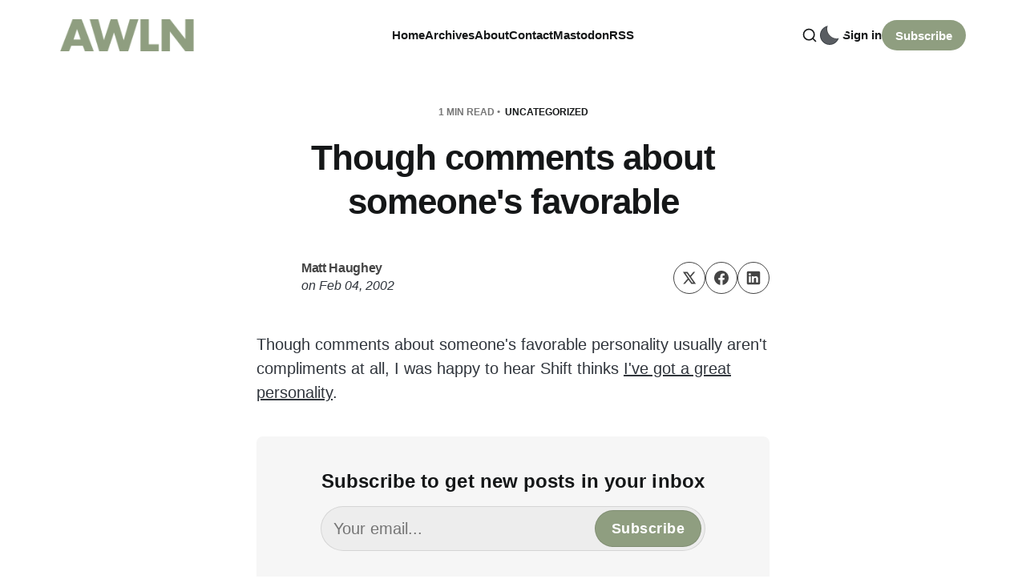

--- FILE ---
content_type: text/html; charset=utf-8
request_url: https://a.wholelottanothing.org/though-comments-about-someones-favorable/
body_size: 7624
content:
<!DOCTYPE html>
<html lang="en">

<head>
    <meta charset="utf-8">
    <meta name="viewport" content="width=device-width, initial-scale=1">
    <title>Though comments about someone&#x27;s favorable</title>

    <link rel="stylesheet" href="https://a.wholelottanothing.org/assets/built/screen.css?v=8df5329b3e">

    <script>
        // Function to set the theme
        function setTheme(theme) {
            document.documentElement.setAttribute('data-theme', theme);
            localStorage.setItem('theme', theme);
            updateThemeToggleIcon(theme);
        }

        // Function to get the user's color scheme preference
        function getColorScheme() {
            return window.matchMedia && window.matchMedia('(prefers-color-scheme: dark)').matches ? 'dark' : 'light';
        }

        // Function to update theme toggle icon
        function updateThemeToggleIcon(theme) {
            const toggle = document.querySelector('.gh-theme-toggle');
            if (toggle) {
                toggle.setAttribute('data-theme', theme);
            }
        }

        // Function to toggle theme
        function toggleTheme() {
            const currentTheme = document.documentElement.getAttribute('data-theme');
            const newTheme = currentTheme === 'dark' ? 'light' : 'dark';
            setTheme(newTheme);
        }

        // Get the theme setting from Ghost
        var themeSetting = 'user';
        var savedTheme = localStorage.getItem('theme');

        // Initialize theme based on settings
        if (themeSetting === 'user') {
            // Use saved preference if available, otherwise system preference
            if (savedTheme) {
                setTheme(savedTheme);
            } else {
                setTheme(getColorScheme());
            }
        } else if (themeSetting === 'light') {
            setTheme('light');
        } else if (themeSetting === 'dark') {
            setTheme('dark');
        } else if (themeSetting === 'system') {
            setTheme(getColorScheme());
        }

        // Add click handler to theme toggle
        document.addEventListener('DOMContentLoaded', function() {
            const themeToggle = document.querySelector('.gh-theme-toggle');
            if (themeToggle) {
                themeToggle.addEventListener('click', function() {
                    if (themeSetting === 'user') {
                        toggleTheme();
                    }
                });
            }
        });

        // Listen for changes in system color scheme
        if (themeSetting === 'system') {
            window.matchMedia('(prefers-color-scheme: dark)').addListener((e) => {
                setTheme(e.matches ? 'dark' : 'light');
            });
        }
    </script>
    <link rel="canonical" href="https://a.wholelottanothing.org/though-comments-about-someones-favorable/">
    <meta name="referrer" content="no-referrer-when-downgrade">
    
    <meta property="og:site_name" content="A Whole Lotta Nothing">
    <meta property="og:type" content="article">
    <meta property="og:title" content="Though comments about someone&#x27;s favorable">
    <meta property="og:description" content="Though comments about someone&#x27;s favorable personality usually aren&#x27;t compliments at all, I was happy to hear Shift thinks I&#x27;ve got a great personality.">
    <meta property="og:url" content="https://a.wholelottanothing.org/though-comments-about-someones-favorable/">
    <meta property="og:image" content="https://a.wholelottanothing.org/content/images/size/w1200/2025/05/IMG_5523.JPG">
    <meta property="article:published_time" content="2002-02-05T00:00:00.000Z">
    <meta property="article:modified_time" content="2002-02-05T00:00:00.000Z">
    <meta property="article:tag" content="Uncategorized">
    
    <meta name="twitter:card" content="summary_large_image">
    <meta name="twitter:title" content="Though comments about someone&#x27;s favorable">
    <meta name="twitter:description" content="Though comments about someone&#x27;s favorable personality usually aren&#x27;t compliments at all, I was happy to hear Shift thinks I&#x27;ve got a great personality.">
    <meta name="twitter:url" content="https://a.wholelottanothing.org/though-comments-about-someones-favorable/">
    <meta name="twitter:image" content="https://a.wholelottanothing.org/content/images/size/w1200/2025/05/IMG_5523.JPG">
    <meta name="twitter:label1" content="Written by">
    <meta name="twitter:data1" content="Matt Haughey">
    <meta name="twitter:label2" content="Filed under">
    <meta name="twitter:data2" content="Uncategorized">
    <meta property="og:image:width" content="1200">
    <meta property="og:image:height" content="900">
    
    <script type="application/ld+json">
{
    "@context": "https://schema.org",
    "@type": "Article",
    "publisher": {
        "@type": "Organization",
        "name": "A Whole Lotta Nothing",
        "url": "https://a.wholelottanothing.org/",
        "logo": {
            "@type": "ImageObject",
            "url": "https://a.wholelottanothing.org/content/images/2024/02/awln-logo-1.png"
        }
    },
    "author": {
        "@type": "Person",
        "name": "Matt Haughey",
        "url": "https://a.wholelottanothing.org/author/mathowie/",
        "sameAs": []
    },
    "headline": "Though comments about someone&#x27;s favorable",
    "url": "https://a.wholelottanothing.org/though-comments-about-someones-favorable/",
    "datePublished": "2002-02-05T00:00:00.000Z",
    "dateModified": "2002-02-05T00:00:00.000Z",
    "keywords": "Uncategorized",
    "description": "Though comments about someone&#x27;s favorable personality usually aren&#x27;t compliments at all, I was happy to hear Shift thinks I&#x27;ve got a great personality.",
    "mainEntityOfPage": "https://a.wholelottanothing.org/though-comments-about-someones-favorable/"
}
    </script>

    <meta name="generator" content="Ghost 6.13">
    <link rel="alternate" type="application/rss+xml" title="A Whole Lotta Nothing" href="https://a.wholelottanothing.org/rss/">
    <script defer src="https://cdn.jsdelivr.net/ghost/portal@~2.56/umd/portal.min.js" data-i18n="true" data-ghost="https://a.wholelottanothing.org/" data-key="835e76b65a092d07b950abb494" data-api="https://a-whole-lotta-nothing.ghost.io/ghost/api/content/" data-locale="en" crossorigin="anonymous"></script><style id="gh-members-styles">.gh-post-upgrade-cta-content,
.gh-post-upgrade-cta {
    display: flex;
    flex-direction: column;
    align-items: center;
    font-family: -apple-system, BlinkMacSystemFont, 'Segoe UI', Roboto, Oxygen, Ubuntu, Cantarell, 'Open Sans', 'Helvetica Neue', sans-serif;
    text-align: center;
    width: 100%;
    color: #ffffff;
    font-size: 16px;
}

.gh-post-upgrade-cta-content {
    border-radius: 8px;
    padding: 40px 4vw;
}

.gh-post-upgrade-cta h2 {
    color: #ffffff;
    font-size: 28px;
    letter-spacing: -0.2px;
    margin: 0;
    padding: 0;
}

.gh-post-upgrade-cta p {
    margin: 20px 0 0;
    padding: 0;
}

.gh-post-upgrade-cta small {
    font-size: 16px;
    letter-spacing: -0.2px;
}

.gh-post-upgrade-cta a {
    color: #ffffff;
    cursor: pointer;
    font-weight: 500;
    box-shadow: none;
    text-decoration: underline;
}

.gh-post-upgrade-cta a:hover {
    color: #ffffff;
    opacity: 0.8;
    box-shadow: none;
    text-decoration: underline;
}

.gh-post-upgrade-cta a.gh-btn {
    display: block;
    background: #ffffff;
    text-decoration: none;
    margin: 28px 0 0;
    padding: 8px 18px;
    border-radius: 4px;
    font-size: 16px;
    font-weight: 600;
}

.gh-post-upgrade-cta a.gh-btn:hover {
    opacity: 0.92;
}</style>
    <script defer src="https://cdn.jsdelivr.net/ghost/sodo-search@~1.8/umd/sodo-search.min.js" data-key="835e76b65a092d07b950abb494" data-styles="https://cdn.jsdelivr.net/ghost/sodo-search@~1.8/umd/main.css" data-sodo-search="https://a-whole-lotta-nothing.ghost.io/" data-locale="en" crossorigin="anonymous"></script>
    
    <link href="https://a.wholelottanothing.org/webmentions/receive/" rel="webmention">
    <script defer src="/public/cards.min.js?v=8df5329b3e"></script>
    <link rel="stylesheet" type="text/css" href="/public/cards.min.css?v=8df5329b3e">
    <script defer src="/public/member-attribution.min.js?v=8df5329b3e"></script>
    <script defer src="/public/ghost-stats.min.js?v=8df5329b3e" data-stringify-payload="false" data-datasource="analytics_events" data-storage="localStorage" data-host="https://a.wholelottanothing.org/.ghost/analytics/api/v1/page_hit"  tb_site_uuid="9115e440-4672-4090-9706-8335a7b154ee" tb_post_uuid="2eec6ac1-a92b-4d88-a5b0-2d09b254b132" tb_post_type="post" tb_member_uuid="undefined" tb_member_status="undefined"></script><style>:root {--ghost-accent-color: #8f9e80;}</style>
    <meta name="fediverse:creator" content="@mathowie@xoxo.zone">
<link href="https://github.com/mathowie" rel="me">
<meta name="theme-color" content="#8E9F80">
</head>

<body class="post-template tag-uncategorized tag-hash-wp tag-hash-wp-post tag-hash-import-2024-02-15-15-58 is-head-left-logo">
<div class="site">
    <header id="gh-head" class="gh-head gh-outer">
        <div class="gh-head-inner container">
            <div class="gh-head-brand">
                <div class="gh-head-brand-wrapper">
                    <a class="gh-head-logo" href="https://a.wholelottanothing.org">
                            <img src="/content/images/size/w400/2024/02/awln-logo-1.png" alt="A Whole Lotta Nothing">
                    </a>
                </div>
                <button class="gh-search gh-icon-btn" aria-label="Search this site" data-ghost-search><svg xmlns="http://www.w3.org/2000/svg" viewBox="0 0 24 24" width="20" height="20" fill="none" stroke="currentColor" stroke-width="2" stroke-linecap="round" stroke-linejoin="round" class="feather feather-search"><circle cx="11" cy="11" r="8"/>
    <path d="m21 21-4.35-4.35"/>
</svg></button>
                <button class="gh-burger"></button>
            </div>

            <nav class="gh-head-menu">
                    <ul class="nav-new">
            <li class="nav-home">
                <a href="https://a.wholelottanothing.org/">
                    Home
                </a>
            </li>
            <li class="nav-archives">
                <a href="https://a.wholelottanothing.org/archive/">
                    Archives
                </a>
            </li>
            <li class="nav-about">
                <a href="https://a.wholelottanothing.org/about/">
                    About
                </a>
            </li>
            <li class="nav-contact">
                <a href="mailto:mathowie@gmail.com">
                    Contact
                </a>
            </li>
            <li class="nav-mastodon">
                <a href="https://elk.zone/xoxo.zone/@mathowie">
                    Mastodon
                </a>
            </li>
            <li class="nav-rss">
                <a href="https://a.wholelottanothing.org/feed/">
                    RSS
                </a>
            </li>
    </ul>


            </nav>

            <div class="gh-head-actions">
                    <button class="gh-search gh-icon-btn" aria-label="Search this site" data-ghost-search><svg xmlns="http://www.w3.org/2000/svg" viewBox="0 0 24 24" width="20" height="20" fill="none" stroke="currentColor" stroke-width="2" stroke-linecap="round" stroke-linejoin="round" class="feather feather-search"><circle cx="11" cy="11" r="8"/>
    <path d="m21 21-4.35-4.35"/>
</svg></button>
                        <button 
                            class="gh-theme-toggle gh-icon-btn visible-mobile"
                            data-a11y="false"
                            aria-label="Activate dark mode"
                            title="Activate dark mode"
                        >
                            <div class="theme-toggle-icon">
                                <div class="moon-or-sun"></div>
                                <div class="moon-mask"></div>
                            </div>
                        </button>
                    <div class="gh-head-members">
                                <a class="gh-head-link" href="#/portal/signin" data-portal="signin">Sign in</a>
                                <a class="gh-head-btn gh-btn gh-primary-btn" href="#/portal/signup" data-portal="signup">Subscribe</a>
                    </div>
            </div>
        </div>
    </header>

    <div class="site-content">
        
<main class="site-main">

            <article class="single ghost-content post tag-uncategorized tag-hash-wp tag-hash-wp-post tag-hash-import-2024-02-15-15-58 no-image">

    <header class="single-header kg-canvas">
            <div class="single-meta">
                <span class="single-meta-item single-meta-length">
                    1 min read
                </span>

                    <span class="single-meta-item single-meta-tag">
                        <a class="post-tag post-tag-uncategorized" href="/tag/uncategorized/">Uncategorized</a>
                    </span>
            </div>

        <h1 class="single-title">Though comments about someone&#x27;s favorable</h1>


            <div class="single-footer-top">
                <div class="author-list">
                        <div class="author-image-placeholder u-placeholder square">
                            <a href="/author/mathowie/" title="Matt Haughey">
                                    <span class="u-object-fit"><svg viewBox="0 0 24 24" xmlns="http://www.w3.org/2000/svg"><g fill="none" fill-rule="evenodd"><path d="M3.513 18.998C4.749 15.504 8.082 13 12 13s7.251 2.504 8.487 5.998C18.47 21.442 15.417 23 12 23s-6.47-1.558-8.487-4.002zM12 12c2.21 0 4-2.79 4-5s-1.79-4-4-4-4 1.79-4 4 1.79 5 4 5z" fill="#FFF"/></g></svg>
</span>
                            </a>
                        </div>
                    <div class="author-wrapper">
                        <h4 class="author-name">
                            <span class="text-bold"><a href="/author/mathowie/">Matt Haughey</a></span>
                        </h4>
                        <div class="single-meta-item single-meta-date text-italic">
                            <span>on</span> 
                            <time datetime="Monday-2002-02-04">
                                Feb 04, 2002
                            </time>
                        </div>
                    </div>
                </div>
                <div class="share">
    <a class="share-link share-link-twitter"
        href="https://twitter.com/intent/tweet?url=https://a.wholelottanothing.org/though-comments-about-someones-favorable/&text=Though%20comments%20about%20someone's%20favorable"
        target="_blank" rel="noopener noreferrer">
        <svg xmlns="http://www.w3.org/2000/svg" class="icon"  viewBox="0 0 24 24">
  <path d="m1.284 2 7.884 11.267L1.698 22h2.934l5.849-6.855L15.277 22h7.678l-8.247-11.806L21.698 2H18.81L13.4 8.32 8.986 2H1.284ZM5.55 4.222h2.277L18.69 19.778h-2.257L5.55 4.222Z"/>
</svg>    </a>
    <a class="share-link share-link-facebook"
        href="https://www.facebook.com/sharer.php?u=https://a.wholelottanothing.org/though-comments-about-someones-favorable/"
        target="_blank" rel="noopener noreferrer">
        <svg class="icon" viewBox="0 0 24 24" xmlns="http://www.w3.org/2000/svg"><path d="M23.9981 11.9991C23.9981 5.37216 18.626 0 11.9991 0C5.37216 0 0 5.37216 0 11.9991C0 17.9882 4.38789 22.9522 10.1242 23.8524V15.4676H7.07758V11.9991H10.1242V9.35553C10.1242 6.34826 11.9156 4.68714 14.6564 4.68714C15.9692 4.68714 17.3424 4.92149 17.3424 4.92149V7.87439H15.8294C14.3388 7.87439 13.8739 8.79933 13.8739 9.74824V11.9991H17.2018L16.6698 15.4676H13.8739V23.8524C19.6103 22.9522 23.9981 17.9882 23.9981 11.9991Z"/></svg>    </a>
    <a class="share-link share-link-linkedin"
        href="https://www.linkedin.com/shareArticle?mini=true&url=https://a.wholelottanothing.org/though-comments-about-someones-favorable/&title=Though%20comments%20about%20someone's%20favorable"
        target="_blank" rel="noopener noreferrer">
        <svg class="icon" xmlns="http://www.w3.org/2000/svg" viewBox="0 0 24 24"><path fill-rule="evenodd" d="M20.8 1H3.2A2.19 2.19 0 0 0 1 3.2v17.6c0 1.222.978 2.2 2.2 2.2h17.6a2.19 2.19 0 0 0 2.2-2.2V3.2A2.19 2.19 0 0 0 20.8 1ZM7.6 19.7H4.3V9.433h3.3V19.7ZM5.889 7.967c-.978 0-1.833-.856-1.833-1.956 0-.978.855-1.833 1.833-1.833 1.1 0 1.955.855 1.955 1.833A1.93 1.93 0 0 1 5.89 7.967ZM19.7 19.7h-3.3v-5.011c0-1.222 0-2.811-1.711-2.811s-1.956 1.344-1.956 2.689V19.7h-3.3V9.433h3.178V10.9h.122c.49-.856 1.467-1.711 3.056-1.711 3.3 0 3.911 2.2 3.911 5.011v5.5Z" clip-rule="evenodd"/></svg>    </a>
</div>            </div>


    </header>

    <div class="single-content gh-content kg-canvas">
        <p>Though comments about someone's favorable personality usually aren't compliments at all, I was happy to hear Shift thinks <a href="http://www.shift.com/web/feature/feature010a.asp?ref=a.wholelottanothing.org">I've got a great personality</a>.</p>
    </div>

                <div class="single-content gh-content kg-canvas">
                    <div class="single-cta">
                        <h3 class="single-cta-title">
                                Subscribe to get new posts in your inbox
                        </h3>
                        <p class="single-cta-desc">
                        </p>

                            <form class="form-wrapper cover-form inline-form" data-members-form>
        <input class="auth-email" type="email" data-members-email placeholder="Your email..." required="true" autocomplete="false">
        

        <button class="button button-primary form-button" type="submit" aria-label="Subscribe">
            <span class="default">Subscribe</span>
            <span class="loader"><svg class="icon" xmlns="http://www.w3.org/2000/svg" viewBox="0 0 40 40">
    <path opacity="0.3" fill="currentColor" d="M20.201,5.169c-8.254,0-14.946,6.692-14.946,14.946c0,8.255,6.692,14.946,14.946,14.946 s14.946-6.691,14.946-14.946C35.146,11.861,28.455,5.169,20.201,5.169z M20.201,31.749c-6.425,0-11.634-5.208-11.634-11.634 c0-6.425,5.209-11.634,11.634-11.634c6.425,0,11.633,5.209,11.633,11.634C31.834,26.541,26.626,31.749,20.201,31.749z" />
    <path fill="currentColor" d="M26.013,10.047l1.654-2.866c-2.198-1.272-4.743-2.012-7.466-2.012h0v3.312h0 C22.32,8.481,24.301,9.057,26.013,10.047z">
        <animateTransform attributeType="xml" attributeName="transform" type="rotate" from="0 20 20" to="360 20 20" dur="0.5s" repeatCount="indefinite" />
    </path>
</svg></span>
            <span class="success">Email sent. Check your inbox!</span>
        </button>
    </form>
                    </div>
                </div>
</article>
                        <section class="related-wrapper kg-canvas">
        <div class="related-title">You might also like</div>
        <div class="post-feed gh-feed expanded right-thumbnail">
                <article class="feed post" data-month="February 2024">
    <div class="feed-calendar">
        <div class="feed-calendar-month">
            Feb 09
        </div>
    </div>
    <div class="feed-card-inside feed-reverse">
                    <div class="feed-image u-placeholder square round-small">
                            <img class="u-object-fit"
                                srcset="https://images.unsplash.com/photo-1616714109948-c74fe5029a4d?crop&#x3D;entropy&amp;cs&#x3D;tinysrgb&amp;fit&#x3D;max&amp;fm&#x3D;webp&amp;ixid&#x3D;M3wxMTc3M3wwfDF8c2VhcmNofDN8fHJlY29yZHxlbnwwfHx8fDE3MDgwNTYwNDJ8MA&amp;ixlib&#x3D;rb-4.0.3&amp;q&#x3D;80&amp;w&#x3D;150 150w,
                                        https://images.unsplash.com/photo-1616714109948-c74fe5029a4d?crop&#x3D;entropy&amp;cs&#x3D;tinysrgb&amp;fit&#x3D;max&amp;fm&#x3D;webp&amp;ixid&#x3D;M3wxMTc3M3wwfDF8c2VhcmNofDN8fHJlY29yZHxlbnwwfHx8fDE3MDgwNTYwNDJ8MA&amp;ixlib&#x3D;rb-4.0.3&amp;q&#x3D;80&amp;w&#x3D;400 400w"
                                sizes="(min-width: 576px) 160px, 40vw"
                                src="https://images.unsplash.com/photo-1616714109948-c74fe5029a4d?crop&#x3D;entropy&amp;cs&#x3D;tinysrgb&amp;fit&#x3D;max&amp;fm&#x3D;jpg&amp;ixid&#x3D;M3wxMTc3M3wwfDF8c2VhcmNofDN8fHJlY29yZHxlbnwwfHx8fDE3MDgwNTYwNDJ8MA&amp;ixlib&#x3D;rb-4.0.3&amp;q&#x3D;80&amp;w&#x3D;400"
                                alt="Turntables, vinyl, and internet music players"
                                loading="lazy"
                            >
                    </div>

        <div class="feed-wrapper">
            <h2 class="feed-title">Turntables, vinyl, and internet music players</h2>
                <div class="feed-excerpt">Back in 2019, I bought the first turntable I&#39;d touched since the early 1980s as a kid. It</div>
            <div class="feed-right">
                <time class="feed-date" datetime="2024-02-09">
                    Feb 9, 2024
                </time>
                <div class="feed-visibility feed-visibility-public">
                    <svg viewBox="0 0 20 20" class="icon">
    <path d="M12.4 12.77l-1.81 4.99a.63.63 0 0 1-1.18 0l-1.8-4.99a.63.63 0 0 0-.38-.37l-4.99-1.81a.62.62 0 0 1 0-1.18l4.99-1.8a.63.63 0 0 0 .37-.38l1.81-4.99a.63.63 0 0 1 1.18 0l1.8 4.99a.63.63 0 0 0 .38.37l4.99 1.81a.63.63 0 0 1 0 1.18l-4.99 1.8a.63.63 0 0 0-.37.38z" fill="#FFC017">

    </path>
</svg>                </div>
                <div class="feed-length">
                    3 min read
                </div>
                <div class="feed-icon">
                    <svg class="icon" xmlns="http://www.w3.org/2000/svg" viewBox="0 0 32 32">
    <path d="M11.453 22.107L17.56 16l-6.107-6.12L13.333 8l8 8-8 8-1.88-1.893z"></path>
</svg>                </div>
            </div>
        </div>
    </div>
    <a class="u-permalink" href="/turntables-vinyl-and-internet-music-players/" aria-label="Turntables, vinyl, and internet music players"></a>
</article>                <article class="feed post" data-month="February 2024">
    <div class="feed-calendar">
        <div class="feed-calendar-month">
            Feb 05
        </div>
    </div>
    <div class="feed-card-inside feed-reverse">
                    <div class="feed-image u-placeholder square round-small">
                            <img class="u-object-fit"
                                srcset="https://images.unsplash.com/photo-1521302200778-33500795e128?crop&#x3D;entropy&amp;cs&#x3D;tinysrgb&amp;fit&#x3D;max&amp;fm&#x3D;webp&amp;ixid&#x3D;M3wxMTc3M3wwfDF8c2VhcmNofDJ8fHlvdXR1YmV8ZW58MHx8fHwxNzA4MDQyMDI4fDA&amp;ixlib&#x3D;rb-4.0.3&amp;q&#x3D;80&amp;w&#x3D;150 150w,
                                        https://images.unsplash.com/photo-1521302200778-33500795e128?crop&#x3D;entropy&amp;cs&#x3D;tinysrgb&amp;fit&#x3D;max&amp;fm&#x3D;webp&amp;ixid&#x3D;M3wxMTc3M3wwfDF8c2VhcmNofDJ8fHlvdXR1YmV8ZW58MHx8fHwxNzA4MDQyMDI4fDA&amp;ixlib&#x3D;rb-4.0.3&amp;q&#x3D;80&amp;w&#x3D;400 400w"
                                sizes="(min-width: 576px) 160px, 40vw"
                                src="https://images.unsplash.com/photo-1521302200778-33500795e128?crop&#x3D;entropy&amp;cs&#x3D;tinysrgb&amp;fit&#x3D;max&amp;fm&#x3D;jpg&amp;ixid&#x3D;M3wxMTc3M3wwfDF8c2VhcmNofDJ8fHlvdXR1YmV8ZW58MHx8fHwxNzA4MDQyMDI4fDA&amp;ixlib&#x3D;rb-4.0.3&amp;q&#x3D;80&amp;w&#x3D;400"
                                alt="Today&#x27;s YouTubers are repeating the mistakes of yesterday&#x27;s bloggers"
                                loading="lazy"
                            >
                    </div>

        <div class="feed-wrapper">
            <h2 class="feed-title">Today&#x27;s YouTubers are repeating the mistakes of yesterday&#x27;s bloggers</h2>
                <div class="feed-excerpt">I watch a ton of YouTube, on the order of an hour or two each day and I can honestly</div>
            <div class="feed-right">
                <time class="feed-date" datetime="2024-02-05">
                    Feb 5, 2024
                </time>
                <div class="feed-visibility feed-visibility-public">
                    <svg viewBox="0 0 20 20" class="icon">
    <path d="M12.4 12.77l-1.81 4.99a.63.63 0 0 1-1.18 0l-1.8-4.99a.63.63 0 0 0-.38-.37l-4.99-1.81a.62.62 0 0 1 0-1.18l4.99-1.8a.63.63 0 0 0 .37-.38l1.81-4.99a.63.63 0 0 1 1.18 0l1.8 4.99a.63.63 0 0 0 .38.37l4.99 1.81a.63.63 0 0 1 0 1.18l-4.99 1.8a.63.63 0 0 0-.37.38z" fill="#FFC017">

    </path>
</svg>                </div>
                <div class="feed-length">
                    4 min read
                </div>
                <div class="feed-icon">
                    <svg class="icon" xmlns="http://www.w3.org/2000/svg" viewBox="0 0 32 32">
    <path d="M11.453 22.107L17.56 16l-6.107-6.12L13.333 8l8 8-8 8-1.88-1.893z"></path>
</svg>                </div>
            </div>
        </div>
    </div>
    <a class="u-permalink" href="/todays-youtubers-are-repeating-the-mistakes-of-yesterdays-bloggers/" aria-label="Today&#x27;s YouTubers are repeating the mistakes of yesterday&#x27;s bloggers"></a>
</article>                <article class="feed post" data-month="January 2024">
    <div class="feed-calendar">
        <div class="feed-calendar-month">
            Jan 24
        </div>
    </div>
    <div class="feed-card-inside feed-reverse">
                    <div class="feed-image u-placeholder square round-small">
                            <img class="u-object-fit"
                                srcset="https://images.unsplash.com/photo-1633675254053-d96c7668c3b8?crop&#x3D;entropy&amp;cs&#x3D;tinysrgb&amp;fit&#x3D;max&amp;fm&#x3D;webp&amp;ixid&#x3D;M3wxMTc3M3wwfDF8c2VhcmNofDN8fGZhY2Vib29rfGVufDB8fHx8MTcwODA0MjEyOXww&amp;ixlib&#x3D;rb-4.0.3&amp;q&#x3D;80&amp;w&#x3D;150 150w,
                                        https://images.unsplash.com/photo-1633675254053-d96c7668c3b8?crop&#x3D;entropy&amp;cs&#x3D;tinysrgb&amp;fit&#x3D;max&amp;fm&#x3D;webp&amp;ixid&#x3D;M3wxMTc3M3wwfDF8c2VhcmNofDN8fGZhY2Vib29rfGVufDB8fHx8MTcwODA0MjEyOXww&amp;ixlib&#x3D;rb-4.0.3&amp;q&#x3D;80&amp;w&#x3D;400 400w"
                                sizes="(min-width: 576px) 160px, 40vw"
                                src="https://images.unsplash.com/photo-1633675254053-d96c7668c3b8?crop&#x3D;entropy&amp;cs&#x3D;tinysrgb&amp;fit&#x3D;max&amp;fm&#x3D;jpg&amp;ixid&#x3D;M3wxMTc3M3wwfDF8c2VhcmNofDN8fGZhY2Vib29rfGVufDB8fHx8MTcwODA0MjEyOXww&amp;ixlib&#x3D;rb-4.0.3&amp;q&#x3D;80&amp;w&#x3D;400"
                                alt="Move fast with broken things"
                                loading="lazy"
                            >
                    </div>

        <div class="feed-wrapper">
            <h2 class="feed-title">Move fast with broken things</h2>
                <div class="feed-excerpt">Today I got an instagram comment on a very old photo, so I popped over to see it was spam</div>
            <div class="feed-right">
                <time class="feed-date" datetime="2024-01-24">
                    Jan 24, 2024
                </time>
                <div class="feed-visibility feed-visibility-public">
                    <svg viewBox="0 0 20 20" class="icon">
    <path d="M12.4 12.77l-1.81 4.99a.63.63 0 0 1-1.18 0l-1.8-4.99a.63.63 0 0 0-.38-.37l-4.99-1.81a.62.62 0 0 1 0-1.18l4.99-1.8a.63.63 0 0 0 .37-.38l1.81-4.99a.63.63 0 0 1 1.18 0l1.8 4.99a.63.63 0 0 0 .38.37l4.99 1.81a.63.63 0 0 1 0 1.18l-4.99 1.8a.63.63 0 0 0-.37.38z" fill="#FFC017">

    </path>
</svg>                </div>
                <div class="feed-length">
                    2 min read
                </div>
                <div class="feed-icon">
                    <svg class="icon" xmlns="http://www.w3.org/2000/svg" viewBox="0 0 32 32">
    <path d="M11.453 22.107L17.56 16l-6.107-6.12L13.333 8l8 8-8 8-1.88-1.893z"></path>
</svg>                </div>
            </div>
        </div>
    </div>
    <a class="u-permalink" href="/move-fast-with-broken-things/" aria-label="Move fast with broken things"></a>
</article>                <article class="feed post" data-month="January 2024">
    <div class="feed-calendar">
        <div class="feed-calendar-month">
            Jan 23
        </div>
    </div>
    <div class="feed-card-inside feed-reverse">
                    <div class="feed-image u-placeholder square round-small">
                            <img class="u-object-fit"
                                srcset="https://images.unsplash.com/photo-1563013544-824ae1b704d3?crop&#x3D;entropy&amp;cs&#x3D;tinysrgb&amp;fit&#x3D;max&amp;fm&#x3D;webp&amp;ixid&#x3D;M3wxMTc3M3wwfDF8c2VhcmNofDF8fGNyZWRpdCUyMGNhcmR8ZW58MHx8fHwxNzA4MDQyMjE1fDA&amp;ixlib&#x3D;rb-4.0.3&amp;q&#x3D;80&amp;w&#x3D;150 150w,
                                        https://images.unsplash.com/photo-1563013544-824ae1b704d3?crop&#x3D;entropy&amp;cs&#x3D;tinysrgb&amp;fit&#x3D;max&amp;fm&#x3D;webp&amp;ixid&#x3D;M3wxMTc3M3wwfDF8c2VhcmNofDF8fGNyZWRpdCUyMGNhcmR8ZW58MHx8fHwxNzA4MDQyMjE1fDA&amp;ixlib&#x3D;rb-4.0.3&amp;q&#x3D;80&amp;w&#x3D;400 400w"
                                sizes="(min-width: 576px) 160px, 40vw"
                                src="https://images.unsplash.com/photo-1563013544-824ae1b704d3?crop&#x3D;entropy&amp;cs&#x3D;tinysrgb&amp;fit&#x3D;max&amp;fm&#x3D;jpg&amp;ixid&#x3D;M3wxMTc3M3wwfDF8c2VhcmNofDF8fGNyZWRpdCUyMGNhcmR8ZW58MHx8fHwxNzA4MDQyMjE1fDA&amp;ixlib&#x3D;rb-4.0.3&amp;q&#x3D;80&amp;w&#x3D;400"
                                alt="Apple Card/Goldman Sachs scam attempt"
                                loading="lazy"
                            >
                    </div>

        <div class="feed-wrapper">
            <h2 class="feed-title">Apple Card/Goldman Sachs scam attempt</h2>
                <div class="feed-excerpt">Today I got a call from a legit looking number: 877-255-5923 and since I was parked in my car, I</div>
            <div class="feed-right">
                <time class="feed-date" datetime="2024-01-23">
                    Jan 23, 2024
                </time>
                <div class="feed-visibility feed-visibility-public">
                    <svg viewBox="0 0 20 20" class="icon">
    <path d="M12.4 12.77l-1.81 4.99a.63.63 0 0 1-1.18 0l-1.8-4.99a.63.63 0 0 0-.38-.37l-4.99-1.81a.62.62 0 0 1 0-1.18l4.99-1.8a.63.63 0 0 0 .37-.38l1.81-4.99a.63.63 0 0 1 1.18 0l1.8 4.99a.63.63 0 0 0 .38.37l4.99 1.81a.63.63 0 0 1 0 1.18l-4.99 1.8a.63.63 0 0 0-.37.38z" fill="#FFC017">

    </path>
</svg>                </div>
                <div class="feed-length">
                    2 min read
                </div>
                <div class="feed-icon">
                    <svg class="icon" xmlns="http://www.w3.org/2000/svg" viewBox="0 0 32 32">
    <path d="M11.453 22.107L17.56 16l-6.107-6.12L13.333 8l8 8-8 8-1.88-1.893z"></path>
</svg>                </div>
            </div>
        </div>
    </div>
    <a class="u-permalink" href="/apple-card-goldman-sachs-scam-attempt/" aria-label="Apple Card/Goldman Sachs scam attempt"></a>
</article>                <article class="feed post" data-month="January 2024">
    <div class="feed-calendar">
        <div class="feed-calendar-month">
            Jan 22
        </div>
    </div>
    <div class="feed-card-inside feed-reverse">
                    <div class="feed-image u-placeholder square round-small">
                            <img class="u-object-fit"
                                srcset="/content/images/size/w150/format/webp/2024/02/img_3528.jpg 150w,
                                        /content/images/size/w400/format/webp/2024/02/img_3528.jpg 400w"
                                sizes="(min-width: 576px) 160px, 40vw"
                                src="/content/images/size/w400/2024/02/img_3528.jpg"
                                alt="The Dodger Stadium tour is pretty great and if anything, underpriced"
                                loading="lazy"
                            >
                    </div>

        <div class="feed-wrapper">
            <h2 class="feed-title">The Dodger Stadium tour is pretty great and if anything, underpriced</h2>
                <div class="feed-excerpt">Last week I was in LA to get some sun after a dismal cold winter in Oregon. I hung out</div>
            <div class="feed-right">
                <time class="feed-date" datetime="2024-01-22">
                    Jan 22, 2024
                </time>
                <div class="feed-visibility feed-visibility-public">
                    <svg viewBox="0 0 20 20" class="icon">
    <path d="M12.4 12.77l-1.81 4.99a.63.63 0 0 1-1.18 0l-1.8-4.99a.63.63 0 0 0-.38-.37l-4.99-1.81a.62.62 0 0 1 0-1.18l4.99-1.8a.63.63 0 0 0 .37-.38l1.81-4.99a.63.63 0 0 1 1.18 0l1.8 4.99a.63.63 0 0 0 .38.37l4.99 1.81a.63.63 0 0 1 0 1.18l-4.99 1.8a.63.63 0 0 0-.37.38z" fill="#FFC017">

    </path>
</svg>                </div>
                <div class="feed-length">
                    5 min read
                </div>
                <div class="feed-icon">
                    <svg class="icon" xmlns="http://www.w3.org/2000/svg" viewBox="0 0 32 32">
    <path d="M11.453 22.107L17.56 16l-6.107-6.12L13.333 8l8 8-8 8-1.88-1.893z"></path>
</svg>                </div>
            </div>
        </div>
    </div>
    <a class="u-permalink" href="/the-dodger-stadium-tour-is-pretty-great-and-if-anything-underpriced/" aria-label="The Dodger Stadium tour is pretty great and if anything, underpriced"></a>
</article>        </div>
    </section>

</main>
    </div>
    <footer class="site-footer">
    <div class="container">
        <div class="footer-inner-main">
            <div class="footer-left">
                <a class="logo" href="https://a.wholelottanothing.org">
                        <img class="logo-image" src="https://a.wholelottanothing.org/content/images/2024/02/awln-logo-1.png" alt="A Whole Lotta Nothing">
                </a>
            </div>
            <nav class="footer-right">
                    <ul class="nav">
            <li class="nav-sign-up">
                <a href="#/portal/">
                    Sign up
                </a>
            </li>
    </ul>


            </nav>
            <div class="social">

            </div>
        </div>
        <div class="footer-copyright">
            A Whole Lotta Nothing © 2026. 
            Published with
            <a class="menu-item badge" href="https://ghost.org/" target="_blank" rel="noopener noreferrer"> Ghost</a>
            & <a class="menu-item badge" href="https://themex.studio/zurich/" target="_blank" rel="noopener noreferrer"> Zurich</a>
        </div>
    </div>
</footer></div>

    <div class="pswp" tabindex="-1" role="dialog" aria-hidden="true">
    <div class="pswp__bg"></div>

    <div class="pswp__scroll-wrap">
        <div class="pswp__container">
            <div class="pswp__item"></div>
            <div class="pswp__item"></div>
            <div class="pswp__item"></div>
        </div>

        <div class="pswp__ui pswp__ui--hidden">
            <div class="pswp__top-bar">
                <div class="pswp__counter"></div>

                <button class="pswp__button pswp__button--close" title="Close (Esc)"></button>
                <button class="pswp__button pswp__button--share" title="Share"></button>
                <button class="pswp__button pswp__button--fs" title="Toggle fullscreen"></button>
                <button class="pswp__button pswp__button--zoom" title="Zoom in/out"></button>

                <div class="pswp__preloader">
                    <div class="pswp__preloader__icn">
                        <div class="pswp__preloader__cut">
                            <div class="pswp__preloader__donut"></div>
                        </div>
                    </div>
                </div>
            </div>

            <div class="pswp__share-modal pswp__share-modal--hidden pswp__single-tap">
                <div class="pswp__share-tooltip"></div>
            </div>

            <button class="pswp__button pswp__button--arrow--left" title="Previous (arrow left)"></button>
            <button class="pswp__button pswp__button--arrow--right" title="Next (arrow right)"></button>

            <div class="pswp__caption">
                <div class="pswp__caption__center"></div>
            </div>
        </div>
    </div>
</div>
<script src="https://a.wholelottanothing.org/assets/built/main.min.js?v=8df5329b3e"></script>
<script src="https://a.wholelottanothing.org/assets/js/prism.js?v=8df5329b3e"></script>
<script src="http://localhost:35729/livereload.js"></script>

<script src="https://cdnjs.cloudflare.com/ajax/libs/tocbot/4.10.0/tocbot.min.js"></script>
<script>
    tocbot.init({
        tocSelector: '.toc',
        contentSelector: '.single-content',
        headingSelector: 'h2, h3',
        hasInnerContainers: true,
        ignoreSelector: '.kg-card h2, .kg-card h3, .kg-card h4, .kg-card h5, .kg-card h6, .toc-sidebar h4'
    });
</script>



</body>
</html>